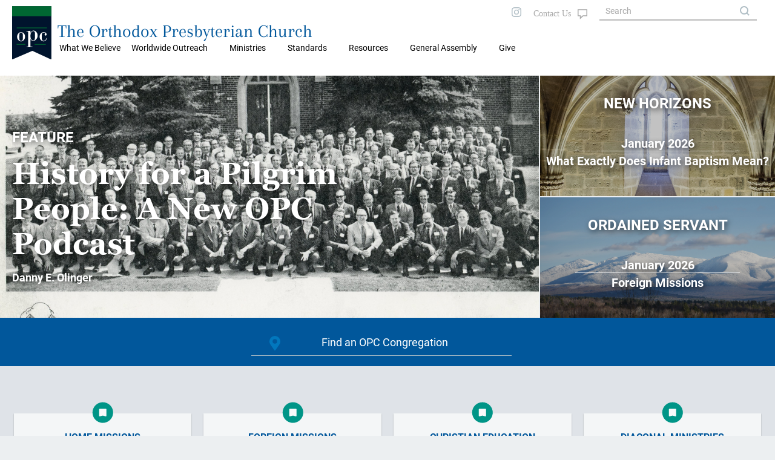

--- FILE ---
content_type: text/html; charset=UTF-8
request_url: https://opc.org/
body_size: 24548
content:
        <!DOCTYPE html>
<html lang="en">
<head>

<title>The Orthodox Presbyterian Church</title>
<meta property="twitter:card" content="summary_large_image" />
<meta property="twitter:title" content="The Orthodox Presbyterian Church" />
<meta property="twitter:description" content="We're the Orthodox Presbyterian Church. Our purpose is simple: to bring glory to God through our churches and individual lives to make known to the world the good news of salvation through Jesus Christ" />
<meta property="twitter:image" content="https://opc.org/images/opc-meta-image.png" />
<meta property="og:type" content="website" />
<meta property="og:url" content="https://opc.org/" />
<meta property="og:title" content="The Orthodox Presbyterian Church" />
<meta property="og:description" content="We're the Orthodox Presbyterian Church. Our purpose is simple: to bring glory to God through our churches and individual lives to make known to the world the good news of salvation through Jesus Christ" />
<meta property="og:image" content="https://opc.org/images/opc-meta-image.png" />
<meta property="og:image:width" content="800" />
<meta property="og:image:height" content="400" />
<meta http-equiv="X-UA-Compatible" content="IE=edge" />
<meta http-equiv="Content-Type" content="text/html; charset=utf-8" />
<meta name="viewport" content="initial-scale=1.0, width=device-width" />
<link rel="stylesheet" type="text/css" href="/style-2020.css" />
<link rel="stylesheet" type="text/css" href="/style-maps.css" />
<link rel="stylesheet" type="text/css" href="/style-tooltips.css" />
<link rel="stylesheet" type="text/css" href="/jquery-ui.min.css" />
<link rel="shortcut icon" type="image/svg" href="/images/style2020/opc-2014-logo.svg">
<script src="/js/jquery-3.5.1.min.js"></script>
<script src="/js/jquery-ui.min.js"></script>
<script src="/scripts/mobMenu.js"></script>
<script src="/scripts/effects.js"></script>
</head>
<body>

<div class="header mobile">
  <div class="header fixedouter">
    <div class="header fixedinner">
       <div class="menuicon"></div>
       <div class="searchicon">
       </div>
       <div class="title mobile"><span><a href="/">The Orthodox Presbyterian Church</a></span></div>
       <div class="logo mobile"><a href="/"><img class="logo mobile" alt="OPC" src="/images/style2020/opc-2014-logo.svg" /></a></div>
       <div class="mobSearchOuter displayNone">
         <div class="mobSearchControls">
           <div class="mobSearchClose"></div>
         </div>
             <form action="/search.html" method="post" name="mobSiteSearch">
           <div class="mobSiteSearch">
                <input class="siteSearch" type="text" autocomplete="off" name="keywords" value="" placeholder="Search OPC.org" title="Matches against any of the words, i.e., logical OR, unless enclosed in quotes.">
                <input type="button" class="searchControl" onClick="mobSiteSearch.submit();" value="search" name="search" />
           </div>
             </form>
       </div>
       <div class="mobMenuOuter displayNone">
         <div class="mobMenuControls">
           <div class="mobMenuClose"></div>
           <div class="mobMenuIconClose"></div>
         </div>
         <div class="mobMenu">
            <div class='mobMenu1'><span>What We Believe</span>
<div class='mobMenu2'><a href='/about.html'>About the OPC</a></div>
<div class='mobMenu2'><a href='/goodnews.html'>Gospel Tracts</a></div>
</div>
<div class='mobMenu1'><span>Worldwide Outreach</span>
<div class='mobMenu2'><a href='/committee_wwo.html'>Worldwide Outreach</a></div>
<div class='mobMenu2'><a href='/committee_ce.html'>Christian Education</a></div>
<div class='mobMenu2'><a href='/committee_fm.html'>Foreign Missions</a></div>
<div class='mobMenu2'><a href='/committee_hm.html'>Home Missions</a></div>
</div>
<div class='mobMenu1'><span>Ministries</span>
<div class='mobMenu2'><a href='/chaplain/index.html'>Chaplains and Military Personnel</a></div>
<div class='mobMenu2'><a href='https://opccmc.org'>Ministerial Care</a></div>
<div class='mobMenu2'><a href='https://opccdm.org'>Diaconal Ministries</a></div>
<div class='mobMenu2'><a href='/planned_giving.html'>Planned Giving</a></div>
<div class='mobMenu2'><a href='/historian.html'>Historian</a></div>
<div class='mobMenu2'><a href='https://www.opcstm.org'>Short-Term Missions</a></div>
<div class='mobMenu2'><a href='https://www.opcdisasterresponse.org'>Disaster Response</a></div>
<div class='mobMenu2'><a href='/icr.html'>Inter-Church Relations</a></div>
</div>
<div class='mobMenu1'><span>Standards</span>
<div class='mobMenu2'><a href='/bible.html'>Searchable Bible</a></div>
<div class='mobMenu2'><a href='/confessions.html'>Confessions and Catechisms</a></div>
<div class='mobMenu2'><a href='/order.html'>Book of Church Order</a></div>
</div>
<div class='mobMenu1'><span>Resources</span>
<div class='mobMenu2'><a href='/locator.html'>Church Directory</a></div>
<div class='mobMenu2'><a href='/devotional.html'>Daily Devotional</a></div>
<div class='mobMenu2'><a href='/audiosermons.html'>Audio Sermons</a></div>
<div class='mobMenu2'><a href='https://trinitypsalterhymnal.org'>Trinity Psalter Hymnal</a></div>
<div class='mobMenu2'><a href='/hymnal.html'>Trinity Hymnal</a></div>
<div class='mobMenu2'><a href='/goodnews.html'>Gospel Tracts</a></div>
<div class='mobMenu2'><a href='/cce/camps.html'>Camps and Conferences</a></div>
<div class='mobMenu2'><a href='https://store.opc.org'>Publications</a></div>
<div class='mobMenu2'><a href='/review.html?target=latest'>Book Reviews</a></div>
<div class='mobMenu2'><a href='/guardian.html'>Presbyterian Guardian</a></div>
<div class='mobMenu2'><a href='/newsletter.html'>Newsletter</a></div>
<div class='mobMenu2'><a href='https://repod.opc.org'>Ruling Elder Podcast</a></div>
<div class='mobMenu2'><a href='https://www.thereformeddeacon.org/'>Reformed Deacon Podcast</a></div>
<div class='mobMenu2'><a href='/cce/TheClerkandHisWork.pdf'>The Work of the Clerk</a></div>
<div class='mobMenu2'><a href='/about.html'>About the OPC</a></div>
<div class='mobMenu2'><a href='http://gcp.org/'>Great Commission Publications</a></div>
</div>
<div class='mobMenu0 mobLower'><a href='/ga.html'>General Assembly</a></div>
<div class='mobMenu0 mobLower'><a href='https://give.opc.org'>Give</a></div>
         </div>
        </div>
     </div>
   </div>
</div>
 <div class="header desktop">
         <div class="topmenu">
           <div class="maintopmenu">&nbsp;</div>

           <div class='maintopmenu hasmenu'>What We Believe
<div class="topmenuitemscontainer"><div class="topmenuitems"><div class="divTable"><div class="divTableBody"><div class="divTableRow"><div class='divTableCell'><a href='/about.html'>About the OPC</a></div><div class='divTableCell'><a href='/goodnews.html'>Gospel Tracts</a></div></div></div></div></div></div></div><div class='maintopmenu hasmenu'>Worldwide Outreach
<div class="topmenuitemscontainer"><div class="topmenuitems"><div class="divTable"><div class="divTableBody"><div class="divTableRow"><div class='divTableCell'><a href='/committee_wwo.html'>Worldwide Outreach</a></div><div class='divTableCell'><a href='/committee_ce.html'>Christian Education</a></div></div><div class="divTableRow"><div class='divTableCell'><a href='/committee_fm.html'>Foreign Missions</a></div><div class='divTableCell'><a href='/committee_hm.html'>Home Missions</a></div></div></div></div></div></div></div><div class='maintopmenu hasmenu'>Ministries
<div class="topmenuitemscontainer"><div class="topmenuitems"><div class="divTable"><div class="divTableBody"><div class="divTableRow"><div class='divTableCell'><a href='/chaplain/index.html'>Chaplains and Military Personnel</a></div><div class='divTableCell'><a href='https://opccmc.org'>Ministerial Care</a></div></div><div class="divTableRow"><div class='divTableCell'><a href='https://opccdm.org'>Diaconal Ministries</a></div><div class='divTableCell'><a href='/planned_giving.html'>Planned Giving</a></div></div><div class="divTableRow"><div class='divTableCell'><a href='/historian.html'>Historian</a></div><div class='divTableCell'><a href='https://www.opcstm.org'>Short-Term Missions</a></div></div><div class="divTableRow"><div class='divTableCell'><a href='https://www.opcdisasterresponse.org'>Disaster Response</a></div><div class='divTableCell'><a href='/icr.html'>Inter-Church Relations</a></div></div></div></div></div></div></div><div class='maintopmenu hasmenu'>Standards
<div class="topmenuitemscontainer"><div class="topmenuitems"><div class="divTable"><div class="divTableBody"><div class="divTableRow"><div class='divTableCell'><a href='/bible.html'>Searchable Bible</a></div><div class='divTableCell'><a href='/confessions.html'>Confessions and Catechisms</a></div></div><div class="divTableRow"><div class='divTableCell'><a href='/order.html'>Book of Church Order</a></div></div></div></div></div></div></div><div class='maintopmenu hasmenu'>Resources
<div class="topmenuitemscontainer"><div class="topmenuitems"><div class="divTable"><div class="divTableBody"><div class="divTableRow"><div class='divTableCell'><a href='/locator.html'>Church Directory</a></div><div class='divTableCell'><a href='/devotional.html'>Daily Devotional</a></div></div><div class="divTableRow"><div class='divTableCell'><a href='/audiosermons.html'>Audio Sermons</a></div><div class='divTableCell'><a href='https://trinitypsalterhymnal.org'>Trinity Psalter Hymnal</a></div></div><div class="divTableRow"><div class='divTableCell'><a href='/hymnal.html'>Trinity Hymnal</a></div><div class='divTableCell'><a href='/goodnews.html'>Gospel Tracts</a></div></div><div class="divTableRow"><div class='divTableCell'><a href='/cce/camps.html'>Camps and Conferences</a></div><div class='divTableCell'><a href='https://store.opc.org'>Publications</a></div></div><div class="divTableRow"><div class='divTableCell'><a href='/review.html?target=latest'>Book Reviews</a></div><div class='divTableCell'><a href='/guardian.html'>Presbyterian Guardian</a></div></div><div class="divTableRow"><div class='divTableCell'><a href='/newsletter.html'>Newsletter</a></div><div class='divTableCell'><a href='https://repod.opc.org'>Ruling Elder Podcast</a></div></div><div class="divTableRow"><div class='divTableCell'><a href='https://www.thereformeddeacon.org/'>Reformed Deacon Podcast</a></div><div class='divTableCell'><a href='/cce/TheClerkandHisWork.pdf'>The Work of the Clerk</a></div></div><div class="divTableRow"><div class='divTableCell'><a href='/about.html'>About the OPC</a></div><div class='divTableCell'><a href='http://gcp.org/'>Great Commission Publications</a></div></div></div></div></div></div></div><div class='maintopmenu nomenu'><a href='/ga.html'>General Assembly</a></div><div class='maintopmenu nomenu'><a href='https://give.opc.org'>Give</a></div>         </div>
  <div class="logotitlefillertop">
  </div>
  <div class="logotitlecontainer">
    <div class="logotitle">
     <div class="logo"><a href="/"><img class="logo" alt="OPC" src="/images/style2020/opc-2014-logo.svg" /></a></div>
     <div class="title"><a href="/">The Orthodox Presbyterian Church</a>
     </div>
    </div>
   <!--
     <div class="topmenulinks">
         <div class="toplinks">
            <a class="toplinks" href="/features.html">FEATURE ARTICLES</a>
            <a class="toplinks" href="/nh.html">NEW HORIZONS</a>
            <a class="toplinks" href="/os.html">ORDAINED SERVANT</a>
            <a class="toplinks" href="/news.html">NEWS</a>
            <a class="toplinks" href="https://give.opc.org">GIVE</a>
         </div> 
    </div>
    -->
  </div>
  <div class="logotitlefillerbottom">
  </div>
</div>
<div class="topright desktop">
  <div class="socialicons">
     <a href="https://instagram.com/orthodoxpresbyterianchurch/"><img src="/images/style2020/instagram-gray.svg" alt="i" /></a>
 <!--
     <a href="https://twitter.com"><img src="/images/twitter-gray.svg" alt="t" /></a>
     <a href="https://facebook.com"><img src="/images/facebook-gray.svg" alt="f" /></a>
 -->
  </div>
  <div class="contactUs">
       <a class="fill" href="/contact_info_page.html"></a>
   </div>
  <div class="siteSearch">
      <form action="/search.html" method="post" name="sitesearch">
          <input class="siteSearch" type="text" size="20" maxlength="100" name="keywords" value="" placeholder="Search" title="Matches against any of the words, i.e., logical OR, unless enclosed in quotes.">
      </form>
  </div>

</div>

    <div class="featPlus2">
       <div class="featureFP" data-background="/images/auto_images/feature/highres/176841668139thgeneralassemblyoostbergwi.jpg">
  <div class="featureFPNav mobile">
    <h3 class="featureFPNav mobile"><a href="/feature.html?feature_id=682">FEATURE<span>Danny E. Olinger</span></a></h3>
  </div>
  <div class="featureFPNav">
   <a class="fill" href="/feature.html?feature_id=682"></a>
    <h3 class="featureFPNav desktop"><a href="/feature.html?feature_id=682">FEATURE</a></h3>
    <h2 class="featureFPNav"><a href="/feature.html?feature_id=682">History for a Pilgrim People: A New OPC Podcast</a></h2>
    <p class="featureFPAuth desktop"><a href="/feature.html?feature_id=682">Danny E. Olinger</a></p>
  </div>
 <div class="overlay">
   <a class="fill" href="/feature.html?feature_id=682"></a>
 </div>
</div>
       <div class="topCardsContainer">
         <div class="topCards" data-background="linear-gradient(0deg, #0000003A, #00000040), url('/images/auto_images/nh//raw/1766799271janwebimage.jpg')">     <h1 class="topCards"><a href="/nh.html">NEW HORIZONS</a></h1>
    <h3 class="topCards"><a href="/nh.html">January 2026</a></h3>
    <hr>
    <h3 class="topCards"><a href="/nh.html">What Exactly Does  Infant Baptism  Mean?</a></h3>
 <div class="overlay">
   <a class="fill" href="/nh.html?issue_id=350"></a>
 </div>
</div>
<div class="topCards" data-background="linear-gradient(0deg, #0000003A, #00000040), url('/images/auto_images/os//raw/1766489397osjan2026frontcover.jpg')">     <h1 class="topCards"><a href="/os.html">ORDAINED SERVANT</a></h1>
    <h3 class="topCards"><a href="/os.html">January 2026</a></h3>
    <hr>
    <h3 class="topCards"><a href="/os.html">Foreign Missions</a></h3>
 <div class="overlay">
   <a class="fill" href="/os.html?issue_id=214"></a>
 </div>
</div>
       </div>
    </div>
    <div class="churchSearchFP">
       <div class="churchSearchFPinner">
          <form action="/locator.html" method="post" name="church_locator">
             <input class="churchSearchFP" type="text" size="20" maxlength="60" name="findChurch" value="" autocomplete="off" placeholder="Find an OPC Congregation" title="Enter city,state or ZIP Code, then press enter  to find an OPC congregation">
           </form>
        </div>
    </div>
   <div class="cards4Background">
    <div class="cards4">
    <div class="cardNarrow">
  <div class="cardNarrowHead">
    <div class="cardNarrowHeadBug">
     <img class="cardNarrowHead" alt="o" src="/images/style2020/opc-2020-bug.svg">
    </div>
     <h3 class="cardNarrowHead"><a href="http://chmce.org/">HOME MISSIONS</a></h3>
  </div>
  <div class="cardNarrowTop">
    <p class="qaTitleFP">Committee on Home Missions</p>
    <p></p>
  </div>
  <div class="cardNarrowBottom" data-background="/images/style2020/hm-card-bg-14.jpg">    <a class="fill" href="http://chmce.org/"></a>  </div>
</div>
<div class="cardNarrow">
  <div class="cardNarrowHead">
    <div class="cardNarrowHeadBug">
     <img class="cardNarrowHead" alt="o" src="/images/style2020/opc-2020-bug.svg">
    </div>
     <h3 class="cardNarrowHead"><a href="/committee_fm.html">FOREIGN MISSIONS</a></h3>
  </div>
  <div class="cardNarrowTop">
    <p class="qaTitleFP">Committee on Foreign Missions</p>
    <p></p>
  </div>
  <div class="cardNarrowBottom" data-background="/images/style2020/sm-FM-Photo-37.jpg">    <a class="fill" href="/committee_fm.html"></a>  </div>
</div>
<div class="cardNarrow">
  <div class="cardNarrowHead">
    <div class="cardNarrowHeadBug">
     <img class="cardNarrowHead" alt="o" src="/images/style2020/opc-2020-bug.svg">
    </div>
     <h3 class="cardNarrowHead"><a href="/committee_ce.html">CHRISTIAN EDUCATION</a></h3>
  </div>
  <div class="cardNarrowTop">
    <p class="qaTitleFP">Committee on Christian Education</p>
    <p></p>
  </div>
  <div class="cardNarrowBottom" data-background="/images/auto_images/feature/1766602186cceonline.jpg">    <a class="fill" href="/committee_ce.html"></a>  </div>
</div>
<div class="cardNarrow">
  <div class="cardNarrowHead">
    <div class="cardNarrowHeadBug">
     <img class="cardNarrowHead" alt="o" src="/images/style2020/opc-2020-bug.svg">
    </div>
     <h3 class="cardNarrowHead"><a href="https://www.opccdm.org/">DIACONAL MINISTRIES</a></h3>
  </div>
  <div class="cardNarrowTop">
    <p class="qaTitleFP">Diaconal Ministries</p>
    <p></p>
  </div>
  <div class="cardNarrowBottom" data-background="/images/style2020/CDM-fp-5.jpg">    <a class="fill" href="https://www.opccdm.org/"></a>  </div>
</div>
   </div>
  </div>
    <div class="cards3Background">
    <div class="cards3">
     <div class="cardWide">
<div class="cardWideRight" data-background="/images/auto_images/history/front/1484408783smies.s.jpg">&nbsp;</div>
<p class="cardWideHead"><a class="cardWideHead" href="/today.html?history_id=1074">TODAY IN OPC HISTORY</a></p>
<p class="newsTitleFP noTiny"><a class="newsTitleFP" href="/today.html?history_id=1074">Bob Smies</a></p>
<p class="newsTextFP">On January 19, 1997, the Sheboygan County Chapter of Wisconsin Right to Life...</p>
</div>
<div class="cardWide">
<div class="cardWideRight" data-background="/images/auto_images/stm//1768254937englishcampthree.jpg">&nbsp;</div>
<p class="cardWideHead"><a class="cardWideHead" href="/stm.html">SHORT-TERM MISSIONS &amp;<br />DISASTER RESPONSE</a></p>
<p class="newsTitleFP desktop"><a class="newsTitleFP" href="/stm.html">How One Church Built a Lasting Missions Relationship</a></p>
<p class="stmFP"><a href="https://opcstm.org">OPCSTM.org</a></p>
<p class="stmFP"><a href="https://opcdisasterresponse.org">OPCDisasterResponse.org</a></p>

</div>
<div class="cardWide">
<div class="cardWideRight" data-background="/images/style2020/news-card-fp-2.jpg">&nbsp;</div>
<div class="cardWideLeft">
<p class="cardWideHead"><a class="cardWideHead" href="/news.html"> NEWS</a></p><p class="newsTitleFP"> <a class="newsTitleFP" href="/news.html?news_id=492">2025 Annual Statistical Report Forms Available</a>
</p>
<p class="newsTextFP">This is a reminder to clerks of session and other...</p></div>
</div>
    </div>
    <div class="cards3">
     <div class="cardWide">
<a href='/planned_giving.html'><div class="cardWideRight" data-background="/images/style2020/dd-card-bg-3.jpg">&nbsp;</div></a>
<p class="cardWideHead"><a class="cardWideHead" target="_blank" href="/planned_giving.html">PLANNED GIVING</a></p>
<p class="newsTitleFP"><a class="newsTitleFP" target="_blank" href="/planned_giving.html">Smart and Powerful Giving</a></p>
<p class="newsTextFP">Increase the impact of your generosity through planned gifts.</p>
</div>
<div class="cardWide">
<p class="cardWideHead"><a class="cardWideHead" href="/qa.html">QUESTION &amp; ANSWER</a></p>
<p class="newsTitleFP"><a class="newsTitleFP" href="/qa.html?question_id=136">Wesleyan View of Sanctification</a></p>
<p class="newsTextFP"> Question:    What do you know about the Wesleyan-Arminian position concerning entire sanctification?         </p>
     <div class="cardWideBottom">      <a class= "cardWideHead" href="/qa.html?question_id=136">ANSWER</a>      <form class="QAAsk" action="/contact_handler.php" method="post" name="pose_a_question">
          <input type="hidden" name="contact_step" value="2" />
          <input type="hidden" name="question" value="theology" />
          <input class="QAAsk" type="submit" name="submit" value="ASK A NEW QUESTION" />
      </form>
      </div>
</div>
<div class="cardWide">
<a href='https://opccmc.org/insurance/'><div class="cardWideRight" data-background="/images/style2020/cmc-card-bg-5.jpg">&nbsp;</div></a>
<p class="cardWideHead"><a class="cardWideHead" target="_blank" href="https://opccmc.org/insurance/">MINISTERIAL CARE</a></p>
<p class="newsTitleFP"><a class="newsTitleFP" target="_blank" href="https://opccmc.org/insurance/">Wondering how much you should be paying your pastor? We can help. Check out article <i>How Much Should We Pay Our Pastor?</i></a></p>
<p class="newsTextFP"></p>
</div>
 

     </div>
    </div>
    <div class="opcFooter desktop">
    <div class="cardsFooter">
      <div class="cardFooter">
        <div class="SiteName"><p class="SiteName"><a href="/">The Orthodox Presbyterian Church</a></p></div>
      </div>
      <div class="cardFooter">
        <div class="footerSect">
          <div class="footerSectLeft"><p>CONTACT US</p></div>
            <div class="footerSectRight">
               <p>+1&nbsp;215&nbsp;830&nbsp;0900</p>
               <p><a href="/contact_info_page.html">Contact Form</a></p>
               <p><a href="/locator.html">Find a Church</a></p>
          </div>
         </div>
       </div>
      <div class="cardFooter">
        <div class="footerSect">
          <div class="footerSectLeft">
           <p>ABOUT US</p>
          </div>
          <div class="footerSectRight">
             <p><a href="/historian.html">Our History</a></p>
             <p><a href="/standards.html">Our Standards</a></p>
             <p><a href="/ga.html">General Assembly</a></p>
            <!-- <p><a href="/ga.html">Our Ministries</a></p> -->
             <p><a href="/committee_wwo.html">Worldwide Outreach</a></p>
             <p>&nbsp;</p>
         </div>
        </div>
      </div>
<!--
      <div class="cardFooter">
        <div class="footerSect">
          <div class="footerSectLeft">
           <p>INFORMATION</p>
          </div>
          <div class="footerSectRight">
             <p><a href="/privacy">Privacy Policy</a></p>
             <p><a href="/terms.html">Terms &amp; Conditions</a></p>
             <p><a href="/press.html">Press Enquiries</a></p>
         </div>
        </div>
      </div>
      <div class="cardFooter">
        <div class="footerSect">
          <div class="footerSectLeft">
           <p>&nbsp;</p>
          </div>
          <div class="footerSectRight">
             <p>
                <span class="socialicons">
                   <a href="https://instagram.com/"><img src="/images/style2020/instagram-white.svg" alt="i" /></a>
                   <a href="https://twitter.com"><img src="/images/style2020/twitter-white.svg" alt="i" /></a>
                   <a href="https://facebook.com"><img src="/images/style2020/facebook-white.svg" alt="i" /></a>
                </span>
             </p>
         </div>
        </div>
      </div>
-->
         <p class="copyright text10">&copy; 2026&nbsp;The Orthodox Presbyterian Church</p>
    </div>
  </div>
  <div class="opcFooter mobile">
  <div class="opcFooterBG">
    <div class="cardsFooter">
      <div class="cardFooter">
         <a href="/locator.html"><img src="/images/style2020/map-search-outline.svg" alt="Search" /></a>
         <p><a href="/locator.html">CHURCHES</a></p>
         <p class="mobCopy">&copy; 2020 OPC</p>
      </div>
      <div class="cardFooter">
         <a href="/standards.html"><img src="/images/style2020/book-multiple.svg" alt="STDS" /></a>
         <p><a href="/standards.html">STANDARDS</a></p>
      </div>
      <div class="cardFooter">
         <a href="/nh.html"><img src="/images/style2020/weather-sunset.svg" alt="NEW HORIZ" /></a>
         <p><a href="/nh.html">NEW HORIZONS</a></p>
      </div>
      <div class="cardFooter">
         <a href="/os.html"><img src="/images/style2020/OS-outline.svg" alt="OS" /></a>
         <p><a href="/os.html">ORDAINED SERVANT</a></p>
      </div>
      <div class="cardFooter">
         <a href="/news.html"><img src="/images/style2020/newspaper.svg" alt="NEW HORIZ" /></a>
         <p><a href="/news.html">NEWS</a></p>
      </div>
     </div>
    </div>
  </div>
  <p class="copyright print">&copy; 2026&nbsp;The Orthodox Presbyterian Church</p>
  <!-- The end -->

  <script>
    $(document).ready(function(){
       mobMenuInit();
       effectsInit();
       if (typeof $("body")[0].dataset.extraJsInit == "string") {
          var initFunction = $("body")[0].dataset.extraJsInit;
          try {
              window[initFunction]();
          } catch(e) {
          }
       }
    });
  </script>
</body>
</html>



--- FILE ---
content_type: image/svg+xml
request_url: https://opc.org/images/style2020/opc-2020-bug.svg
body_size: 3111
content:
<?xml version="1.0" encoding="UTF-8" standalone="no"?>
<svg
   xmlns:dc="http://purl.org/dc/elements/1.1/"
   xmlns:cc="http://creativecommons.org/ns#"
   xmlns:rdf="http://www.w3.org/1999/02/22-rdf-syntax-ns#"
   xmlns:svg="http://www.w3.org/2000/svg"
   xmlns="http://www.w3.org/2000/svg"
   xmlns:sodipodi="http://sodipodi.sourceforge.net/DTD/sodipodi-0.dtd"
   xmlns:inkscape="http://www.inkscape.org/namespaces/inkscape"
   width="14mm"
   height="14mm"
   viewBox="0 0 14 14"
   version="1.1"
   id="svg140"
   inkscape:version="1.0.1 (3bc2e813f5, 2020-09-07)"
   sodipodi:docname="opc-2020-bug.svg">
  <defs
     id="defs134">
    <clipPath
       id="clip-path">
      <path
         id="Path_162"
         data-name="Path 162"
         d="m 1.029,-34 h 9.943 A 1.074,1.074 0 0 1 12,-32.886 v 10.341 a 1.074,1.074 0 0 1 -1.029,1.114 0.954,0.954 0 0 1 -0.252,-0.034 L 6,-22.758 1.281,-21.465 A 1.025,1.025 0 0 1 0.032,-22.272 1.2,1.2 0 0 1 0,-22.545 V -32.886 A 1.074,1.074 0 0 1 1.029,-34 Z"
         transform="translate(0,34)"
         fill="#f8f9fa"
         clip-rule="evenodd" />
    </clipPath>
    <clipPath
       id="clip-path-2">
      <path
         id="Path_161"
         data-name="Path 161"
         d="M -22,303.229 H 117.286 V -102 H -22 Z"
         transform="translate(22,102)"
         fill="#f8f9fa" />
    </clipPath>
  </defs>
  <sodipodi:namedview
     id="base"
     pagecolor="#ffffff"
     bordercolor="#666666"
     borderopacity="1.0"
     inkscape:pageopacity="0.0"
     inkscape:pageshadow="2"
     inkscape:zoom="1.01"
     inkscape:cx="400"
     inkscape:cy="80"
     inkscape:document-units="mm"
     inkscape:current-layer="layer1"
     inkscape:document-rotation="0"
     showgrid="false"
     inkscape:window-width="1920"
     inkscape:window-height="1017"
     inkscape:window-x="-8"
     inkscape:window-y="-8"
     inkscape:window-maximized="1" />
  <metadata
     id="metadata137">
    <rdf:RDF>
      <cc:Work
         rdf:about="">
        <dc:format>image/svg+xml</dc:format>
        <dc:type
           rdf:resource="http://purl.org/dc/dcmitype/StillImage" />
        <dc:title></dc:title>
      </cc:Work>
    </rdf:RDF>
  </metadata>
  <g
     inkscape:label="Layer 1"
     inkscape:groupmode="layer"
     id="layer1">
    <g
       id="g75"
       transform="translate(-132.10306,-42.461697)">
      <circle
         r="4.4979167"
         cy="49.477081"
         cx="139.17084"
         id="path869"
         style="fill:#009587;fill-opacity:1;stroke-width:0" />
      <g
         id="Group_282"
         data-name="Group 282"
         transform="matrix(0.26458333,0,0,0.26458333,137.58334,47.814307)"
         clip-path="url(#clip-path)">
        <g
           id="Group_281"
           data-name="Group 281"
           transform="translate(-8.171,-25.257)"
           clip-path="url(#clip-path-2)">
          <path
             id="Path_160"
             data-name="Path 160"
             d="m -5,-39 h 16.714 v 16.284 H -5 Z"
             transform="translate(11.314,62.4)"
             fill="#f8f9fa" />
        </g>
      </g>
    </g>
  </g>
</svg>


--- FILE ---
content_type: image/svg+xml
request_url: https://opc.org/images/style2020/map-marker-church-search.svg
body_size: 319
content:
<svg xmlns="http://www.w3.org/2000/svg" width="18" height="24" viewBox="0 0 18 24">
  <path id="map-marker-alt-solid" d="M8.075,23.516C1.264,13.642,0,12.629,0,9A9,9,0,0,1,18,9c0,3.629-1.264,4.642-8.075,14.516a1.125,1.125,0,0,1-1.85,0ZM9,12.75A3.75,3.75,0,1,0,5.25,9,3.75,3.75,0,0,0,9,12.75Z" fill="#0277bd"/>
</svg>
